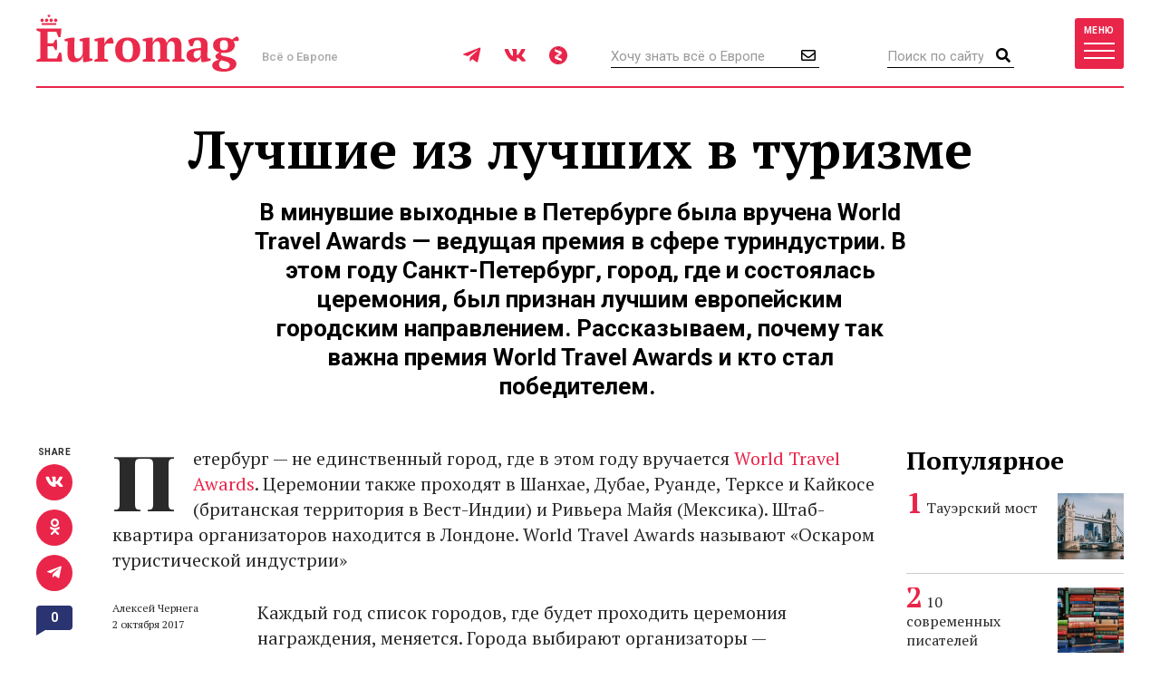

--- FILE ---
content_type: text/html; charset=UTF-8
request_url: https://www.euromag.ru/lifestyle/luchshie-iz-luchshih-v-turizme/
body_size: 11658
content:
<!DOCTYPE html>
<html lang="ru" class="no-js">
<head>
	<meta charset="utf-8">
	<meta name="viewport" content="width=device-width, initial-scale=1, shrink-to-fit=no">
	<title>Лучшие из лучших в туризме</title>
	<meta name="description" content="В минувшие выходные в Петербурге была вручена World Travel Awards &mdash; ведущая премия в сфере туриндустрии. В этом году Санкт-Петербург, город, где и состоялась церемония, был признан лучшим европейским городским направлением. Рассказываем,">
	<meta name="theme-color" content="#EA2A4B">
	<link rel="image_src" href="https://www.euromag.ru/i/sharing.png">
	<meta property="og:image" content="https://www.euromag.ru/i/sharing.png">
	<meta property="og:image:url" content="https://www.euromag.ru/i/sharing.png">
	<meta property="og:image:width" content="600">
	<meta property="og:image:height" content="315">
	<meta property="og:title" content="Лучшие из лучших в туризме">
	<meta property="og:description" content="В минувшие выходные в Петербурге была вручена World Travel Awards &mdash; ведущая премия в сфере туриндустрии. В этом году Санкт-Петербург, город, где и состоялась церемония, был признан лучшим европейским городским направлением. Рассказываем,">
	<meta property="og:url" content="https://www.euromag.ru/lifestyle/luchshie-iz-luchshih-v-turizme/">
	<meta property="og:type" content="website">
	<link rel="Shortcut Icon" type="image/x-icon" href="/favicon.ico">
	<link rel="amphtml" href="https://www.euromag.ru/amp/lifestyle/luchshie-iz-luchshih-v-turizme/">
	<link href="/css/styles.min.css?399" rel="stylesheet">
	<link href="/css/temp.css?399" rel="stylesheet" type="text/css">
	<link rel="preconnect" href="https://fonts.gstatic.com">
	<link href="https://fonts.googleapis.com/css2?family=PT+Serif:ital,wght@0,400;0,700;1,400;1,700&family=Playfair+Display:wght@900&family=Roboto:wght@400;500;700&display=swap" rel="stylesheet">
	<script src="/js/modernizr.js"></script>
	<script src="/js/adriver.core.2.js"></script>
	<script type="text/javascript" src="https://vk.com/js/api/share.js?95"></script>
	<script type="text/javascript">
	var _gaq = _gaq || [];
	_gaq.push(['_setAccount', 'UA-16511279-1']);
	_gaq.push(['_trackPageview']);
	(function() {
	var ga = document.createElement('script'); ga.type = 'text/javascript'; ga.async = true;
	ga.src = ('https:' == document.location.protocol ? 'https://' : 'http://') + 'stats.g.doubleclick.net/dc.js';
	var s = document.getElementsByTagName('script')[0]; s.parentNode.insertBefore(ga, s);
	})();
	</script>
	<!-- Yandex.Metrika counter -->
	<script type="text/javascript">
	(function(m,e,t,r,i,k,a){m[i]=m[i]||function(){(m[i].a=m[i].a||[]).push(arguments)}; m[i].l=1*new Date();k=e.createElement(t),a=e.getElementsByTagName(t)[0],k.async=1,k.src=r,a.parentNode.insertBefore(k,a)}) (window, document, "script", "https://mc.yandex.ru/metrika/tag.js", "ym"); ym(1071732, "init", { clickmap:true, trackLinks:true, accurateTrackBounce:true, webvisor:true });
	</script>
	<!-- /Yandex.Metrika counter -->
	<!-- ADCM 7757-->
	<script>;(function(w,d,s,l,i){
	var config={
	id:i,
	layer:l,
	triggers: {
	catchRef: {
	enable: true,
	}
	}
	};
	var layer=[];
	w[l]=Array.isArray(w[l])?w[l]:[];
	layer.forEach(function(el) {w[l].push(el);});
	var f=d.getElementsByTagName(s)[0],j=d.createElement(s);j.async=true;j.src="https://tag.digitaltarget.ru/adcm.js";
	j.onload=function(){try{w.AmberData.adcm.addInstance(config)}catch(e){w.adcm.configure(config)}};f.parentNode.insertBefore(j,f);
	})(window, document, "script", "dataLayer", 7757);</script>
	<!-- End ADCM 7757-->
	<script>window.yaContextCb = window.yaContextCb || []</script>
	<script src="https://yandex.ru/ads/system/context.js" async></script>
	<script src="https://inplayer.ru/player/inplayer2.js"></script>
<style>
@media (max-width: 576px) {
  .b-article-header-content .title {
    font-size: 20px;
  }
  .b-pic-title {
      font-size: 12px;
  }
}
</style>
</head>
<body>
	<!-- Yandex.Metrika counter -->
	<noscript><div><img src="https://mc.yandex.ru/watch/1071732" style="position:absolute; left:-9999px;" alt="" /></div></noscript> 
	<!-- /Yandex.Metrika counter -->
	<!--LiveInternet counter--><script type="text/javascript"><!--
	new Image().src = "//counter.yadro.ru/hit?r"+
	escape(document.referrer)+((typeof(screen)=="undefined")?"":
	";s"+screen.width+"*"+screen.height+"*"+(screen.colorDepth?
	screen.colorDepth:screen.pixelDepth))+";u"+escape(document.URL)+
	";"+Math.random();//--></script><!--/LiveInternet-->
	<!-- Rating@Mail.ru counter -->
	<script type="text/javascript">//<![CDATA[
	var _tmr = _tmr || [];
	_tmr.push({id: "2408314", type: "pageView", start: (new Date()).getTime()});
	(function (d, w) {
	  var ts = d.createElement("script"); ts.type = "text/javascript"; ts.async = true;
	  ts.src = (d.location.protocol == "https:" ? "https:" : "http:") + "//top-fwz1.mail.ru/js/code.js";
	  var f = function () {var s = d.getElementsByTagName("script")[0]; s.parentNode.insertBefore(ts, s);};
	  if (w.opera == "[object Opera]") { d.addEventListener("DOMContentLoaded", f, false); } else { f(); }
	})(document, window);
	//]]></script><noscript><div style="position:absolute;left:-10000px;">
	<img src="//top-fwz1.mail.ru/counter?id=2408314;js=na" style="border:0;" height="1" width="1" alt="Рейтинг@Mail.ru" />
	</div></noscript>
	<!-- //Rating@Mail.ru counter -->
	<script type="text/javascript" async src="https://relap.io/v7/relap.js" data-relap-token="6BJroJIWmGWYMzYz"></script>
	<script src='https://news.gnezdo.ru/loader.js' async></script>
	<div style="height:0;">
		<script language="javascript">document.write("<img src=\"https://www.euromag.ru/views_counter/?id="+"53486"+"&class="+"article"+"&"+Math.random()+"\" width=\"0\" height=\"0\">");</script>
		<noscript><img src="https://www.euromag.ru/views_counter/?id=53486&class=article" width="0" height="0"></noscript>
	</div>


<div class="l-wrapper">
<header class="l-header">
	<nav class="b-navbar" id="navbar">
		<div class="container">
			<div class="b-navbar-header">
				<div class="b-navbar-logo">
					<a class="logo" href="/">Euromag</a>
				</div>
				<div class="b-navbar-motto">Всё о Европе</div>
				<ul class="b-navbar-socials">
					<li><a href="https://t.me/euromag_ru" target="_blank" rel="nofollow,noreferrer"><i class="fab fa-telegram-plane"></i></a></li>
					<li><a href="https://vk.com/euromag" target="_blank" rel="nofollow,noreferrer"><i class="fab fa-vk"></i></a></li>
					<li><a href="https://zen.yandex.ru/euromag.ru" target="_blank" rel="nofollow,noreferrer"><i class="icon-yandexzen"></i></a></li>
				</ul>
				<div class="b-navbar-form b-navbar-subscribe">
					<form action="/subscribe/store.html" class="js-ajax-form">
						<input type="email" name="email" class="form-control" placeholder="Хочу знать всё о Европе">
						<button type="submit" class="button"><i class="far fa-envelope"></i></button>
					</form>
				</div>
				<div class="b-navbar-form b-navbar-search">
					<form action="/search/">
						<input type="search" class="form-control" placeholder="Поиск по сайту" name="q">
						<button type="submit" class="button"><i class="fa fa-search"></i></button>
					</form>
				</div>
				<button type="button" class="btn navbar-toggler collapsed" data-toggle="collapse" data-target="#navigation">
					<span class="label hidden-xs">Меню</span>
					<span class="bars">
						<span class="icon-bar"></span>
						<span class="icon-bar"></span>
						<span class="icon-bar"></span>
					</span>
				</button>
				<div class="b-navbar-country">
					<button type="button" class="search-toggler"><i class="fa fa-search"></i></button>
				</div>
			</div>
			<div class="b-navbar-collapse collapse" id="navigation">
				<div class="b-navbar-nav">
					<ul class="list">
						<li>
							<a href="https://www.euromag.ru/specprojects/built-in-moscow/">Построено в Москве</a>
						</li>
						<li class="important">
							<a href="https://www.euromag.ru/specprojects/russpass-travels-central-russia/">RUSSPASS: Открываем Центральную Россию</a>
						</li>
						<li class="active">
							<a href="/lifestyle/">Lifestyle</a>
						</li>
						<li>
							<a href="/tickets/">Билеты</a>
						</li>
						<li>
							<a href="/hotels/">Отели</a>
						</li>
						<li>
							<a href="/visas/">Визы</a>
						</li>
					</ul>
					<ul class="list">
						<li>
							<a href="/stat/">Рейтинги</a>
						</li>
						<li>
							<a href="/media/">Фото и видео</a>
						</li>
						<li>
							<a href="/events/">События</a>
						</li>
						<li>
							<a href="/economics/">Экономика</a>
						</li>
						<li>
							<a href="/politics/">Политика</a>
						</li>
						<li class="important">
							<a href="https://www.euromag.ru/contests">Конкурсы</a>
						</li>
					</ul>
					<ul class="list">
						<li>
							<a href="/realty/">Недвижимость</a>
						</li>
						<li class="important">
							<a href="https://www.euromag.ru/specprojects/looking-for-riesling/">В поисках рислинга</a>
						</li>
						<li class="important">
							<a href="https://www.euromag.ru/specprojects/best-in-czech/">#Лучшее в Чехии</a>
						</li>
						<li class="important">
							<a href="/specprojects/abkhazia/">Абхазия</a>
						</li>
						<li>
							<a href="/specprojects/">И другие спецпроекты</a>
						</li>
					</ul>
				</div>
			</div>
		</div>
	</nav>
</header>
<main class="l-main">
	<div class="container">



<div class="b-article">
	<div class="b-article-header">
		<div class="b-article-header-content">
			<h1 class="title" data-sin-layout="title">
				Лучшие из лучших в туризме
			</h1>
			<h2 class="lead">В минувшие выходные в Петербурге была вручена World Travel Awards &mdash; ведущая премия в сфере туриндустрии. В этом году Санкт-Петербург, город, где и состоялась церемония, был признан лучшим европейским городским направлением. Рассказываем, почему так важна премия World Travel Awards и кто стал победителем.&nbsp;</h2>
		</div>
	</div>
	<div class="b-col-container row">
		<div class="b-col b-col-md-660 b-col-lg-930">
			<div class="b-article-body">
				<div class="b-article-lead b-article-lead__with-letter">
					<p><span class="first-letter">П</span>етербург &mdash; не единственный город, где в этом году вручается <a href="https://www.worldtravelawards.com/nominees/2017" target="_blank">World Travel Awards</a>. Церемонии также проходят в Шанхае, Дубае, Руанде, Терксе и Кайкосе (британская территория в Вест-Индии) и Ривьера Майя (Мексика). Штаб-квартира организаторов находится в Лондоне.&nbsp;World Travel Awards называют &laquo;Оскаром туристической индустрии&raquo;</p>
				</div>
				<div class="b-article-body-inner">
					<aside class="b-article-aside">
						<div class="b-article-author">
							<span data-sin-layout="author">Алексей Чернега</span><br>
							<span data-sin-layout="date"> 2 октября 2017</span>
						</div>
					</aside>
					<div data-sin-layout="content">
					<p>Каждый год список городов, где будет проходить церемония награждения, меняется. Города выбирают организаторы &mdash; учитываются культурная и туристическая привлекательность направления.</p>
<div id='containerId350744'></div>
<script>
    (function(w, d, c, s, t){
        w[c] = w[c] || [];
        w[c].push(function(){
            gnezdo.create({
                tizerId: 350744,
                containerId: 'containerId350744'
            });
        });
    })(window, document, 'gnezdoAsyncCallbacks');
</script>

			<p>Сначала победителей выбирают по странам, затем на региональном уровне (например, Европа, Азия, Латинская Америка, Карибский бассейн) и наконец &mdash; на мировом. Голосовать можно на сайте премии: учитываются голоса от экспертов туриндустрии и от туристов. &nbsp;Голоса от профессионалов туриндустрии имеют больший вес. Последняя региональная церемония награждения пройдет 29 октября в Дубае, затем будут выбраны победители на мировом уровне.</p>
			<p>Заключительная гала-церемония пройдет во Вьетнаме 10 декабря.</p>
			<p>Номинаций <a href="https://www.worldtravelawards.com/winners/2017/europe#googtrans/en/en" target="_blank">World Travel Awards &mdash; множество</a>. Это не просто &laquo;лучший отель&raquo; или &laquo;лучшая авиакомпания&raquo;. Существуют номинации для класса перелета (например, авиакомпания с лучшим бизнес-классом), круизного порта, компаний по прокату автомобилей. Только отельных номинаций &mdash; больше двадцати.</p>
			<p>Одним из европейских победителей этого года стал Санкт-Петербург. Ему присвоено звание &laquo;Лучшее европейское городское направление&nbsp;&mdash; 2017&raquo;.&nbsp;Хотя церемония награждения прошла в Петербурге впервые, город не в первый раз становится триумфатором World Travel Awards.</p>
			<p>Ранее он получал награду в номинациях &laquo;Лидирующее культурно-туристическое направление мира&nbsp;&mdash; 2016&raquo; и &laquo;Лучшее туристическое направление Европы&nbsp;&mdash; 2015&raquo;.</p>
			<p>Лучшей европейской авиакомпанией в этом году была признана Turkish Airlines, а лучшим аэропортом Европы &mdash; воздушная гавань Цюриха.</p>
			<p><a href="https://www.euromag.ru/catalogs/tickets/53302.html" target="_blank">Компания &laquo;Аэрофлот&raquo; </a>одержала победу сразу в двух &nbsp;номинациях &ndash; &laquo;Лидирующий авиационный бренд Европы&raquo; и &laquo;Авиакомпания Европы с лучшим бизнес-классом&raquo;.&nbsp;</p>
			<p>Много наград <a href="https://www.euromag.ru/euroblogs/121/" target="_blank">досталось Португалии</a>. Лучшим пляжным направлением стал португальский Алгарви, лучшим бутик-отелем &mdash; Vila Joya, а лучшей авиакомпанией для полетов в Южную Америку и Африку &mdash; TAP Portugal. Лучшим новым отелем Европы стал <a href="https://www.euromag.ru/catalogs/hotels/53310.html" target="_blank">петербургский Lotte Hotel</a>,&nbsp;а лучшим европейским зеленым курортом &ndash; <a href="https://www.euromag.ru/catalogs/hotels/47283.html" target="_blank">Lefay Lago di Garda Resort &amp; Spa.</a>&nbsp;</p>
			<p>Лучшим отелем 2017 года в России стал <a href="https://www.euromag.ru/great-hotels/4.html" target="_blank">Belmond Grand Hotel Europe</a>, лучшим люксовым отелем &mdash; <a href="https://www.euromag.ru/catalogs/hotels/53043.html" target="_blank">Hotel Astoria</a> (оба находятся в Петербурге). Лучшей компанией по аренде автомобилей было названо российское представительство <a href="https://www.sixt.ru/" target="_blank">Sixt</a>, а&nbsp;лучшим российским конференц-отелем&nbsp;&nbsp;&mdash;&nbsp;&laquo;Коринтия Санкт-Петербург&raquo;.</p>
			<p>Расположенный в Крыму отель <a href="https://mriyaresort.com" target="_blank">Mriya Resort &amp; Spa</a> третий раз удостоился премии World Travel Awards в качестве лучшего европейского курортного комплекса для отдыха в Европе. Санаторно-курортный комплекс Mriya Resort &amp; Spa, построенный по проекту архитектора сэра Нормана Фостера и профинансированный Сбербанком, в 2016 году также был назван лучшим в этой номинации. Кроме того, в 2014 году Mriya Resort &amp; Spa наградили как лучший новый европейский курорт.</p>
			<p>Стоимость курорта, включающего 422 номеров и вилл и расположенного на территории 27 га, составила 300 млн доллларов. По словам руководства отеля, курорт реализует специальную маркетинговую программу по продвижению в Европе, но основными клиентами остаются россияне.</p>
			

					</div>
			<div class="b-title">Читайте также</div>
			<ul class="b-related-list">
				<li><a href="/lifestyle/vo-francii-pozhar-povredil-znamenityj-otel/" style="color: #040404">Во Франции пожар повредил знаменитый отель</a></li>
				<li><a href="/lifestyle/rossijane-sobirajutsja-vesnoj-v-italiju/" style="color: #040404">Россияне собираются весной в Италию</a></li>
				<li><a href="/lifestyle/stali-izvestny-rossijskie-sportsmeny-kotorye-primut/" style="color: #040404">Стали известны российские спортсмены, которые примут участие в Олимпиаде</a></li>
			</ul>
			<ul class="b-article-themes-list">
				<li><a href="/tags/avtomobili/"><span class="hash">#</span>автомобили</a></li>
				<li><a href="/tags/nagrada/"><span class="hash">#</span>награда</a></li>
				<li><a href="/tags/napravlenie/"><span class="hash">#</span>направление</a></li>
				<li><a href="/tags/oteli/"><span class="hash">#</span>отели</a></li>
				<li><a href="/tags/oteli-rocco-forte/"><span class="hash">#</span>отели Rocco Forte</a></li>
				<li><a href="/tags/premija-1/"><span class="hash">#</span>премия</a></li>
				<li><a href="/tags/puteshestvija/"><span class="hash">#</span>путешествия</a></li>
				<li><a href="/tags/rejting/"><span class="hash">#</span>рейтинг</a></li>
				<li><a href="/tags/sankt-peterburg/"><span class="hash">#</span>Санкт-Петербург</a></li>
			</ul>

			<div class="b-sharing b-article-sharing">
				<div class="b-sharing-inner">
					<div class="b-sharing-title">
						Share
					</div>
					<ul class="b-sharing-list">
						<li><a href="https://vk.com/share.php?url=https://www.euromag.ru/lifestyle/luchshie-iz-luchshih-v-turizme/" rel="nofollow,noreferrer"><i class="fab fa-vk"></i></a></li>
						<li><a href="https://connect.ok.ru/offer?url=https://www.euromag.ru/lifestyle/luchshie-iz-luchshih-v-turizme/&title=%D0%9B%D1%83%D1%87%D1%88%D0%B8%D0%B5+%D0%B8%D0%B7+%D0%BB%D1%83%D1%87%D1%88%D0%B8%D1%85+%D0%B2+%D1%82%D1%83%D1%80%D0%B8%D0%B7%D0%BC%D0%B5" rel="nofollow,noreferrer"><i class="fab fa-odnoklassniki"></i></a></li>
						<li><a href="https://telegram.me/share/url?url=https://www.euromag.ru/lifestyle/luchshie-iz-luchshih-v-turizme/" rel="nofollow,noreferrer"><i class="fab fa-telegram-plane"></i></a></li>
					</ul>
					<a href="#comments" class="comments-link">0</a>
				</div>
			</div>

				</div>
			</div>
			<div class="b-comments b-article-comments" id="comments">
				<input type="hidden" id="doc-id" value="53486">
				<input type="hidden" id="doc-class" value="article">
				<input type="hidden" id="user-id" value="">
				<div class="b-title">Комментарии (<span class="js-comments-count">0</span>)</div>
				<div class="b-comment-body" id="new-comment-desc" style="display:none;">
					<a href="#" class="btn btn-default btn-reply js-new-comment-button">Написать комментарий</a>
				</div>
				<div id="new-comment" class="js-comment-answer">
				<form class="b-comments-form" id="comment-form">
					<input type="hidden" name="doc_id" value="53486">
					<input type="hidden" name="doc_class" value="article">
					<div class="form-group">
						<textarea class="form-control" rows="4" placeholder="Оставить комментарий" name="body"></textarea>
						<div id="new-comment-errors" style="display:none;"></div>
					</div>
					<div class="form-group">
						<button type="button" class="btn btn-primary btn-lg" onclick="return addComment(this);">Комментировать</button>
					</div>
				</form>

				</div>
				<div id="comments-list">

				</div>
			</div>

<div class="js-relap-anchor" data-relap-id="XXBwK8AB7Bft4-Pj"></div>


		</div>
	<div class="b-col b-col-md-240 visible-md visible-lg">

		<div class="b-sidebar">
			<div class="b-sidebar-title">Популярное</div>
			<div class="b-sidenews-container">
				<div class="b-sidenews-item b-sidenews-item__popular">
					<div class="b-sidenews-item-pic">
						<a href="/lifestyle/tauerskij-most/"><img src="/storage/c/2021/04/15/1618486231_877634_44.jpg" alt="Тауэрский мост" title="Тауэрский мост" width="73" height="73" /></a>
					</div>
					<div class="b-sidenews-item-content">
						<div class="b-sidenews-item-title">
							<a href="/lifestyle/tauerskij-most/">Тауэрский мост</a>
						</div>
					</div>
				</div>
				<div class="b-sidenews-item b-sidenews-item__popular">
					<div class="b-sidenews-item-pic">
						<a href="/specprojects/literary-britain/10-sovremennyh-pisatelej-britanii/"><img src="/storage/c/2016/07/20/1708609637_678979_49.jpg" alt="10 современных писателей Британии" title="10 современных писателей Британии" width="73" height="73" /></a>
					</div>
					<div class="b-sidenews-item-content">
						<div class="b-sidenews-item-title">
							<a href="/specprojects/literary-britain/10-sovremennyh-pisatelej-britanii/">10 современных писателей Британии</a>
						</div>
					</div>
				</div>
				<div class="b-sidenews-item b-sidenews-item__popular">
					<div class="b-sidenews-item-pic">
						<a href="/lifestyle/mramornoe-more/"><img src="/storage/c/2021/10/25/1639035870_040775_18.jpg" alt="Мраморное море" title="Мраморное море" width="73" height="73" /></a>
					</div>
					<div class="b-sidenews-item-content">
						<div class="b-sidenews-item-title">
							<a href="/lifestyle/mramornoe-more/">Мраморное море</a>
						</div>
					</div>
				</div>
				<div class="b-sidenews-item b-sidenews-item__popular">
					<div class="b-sidenews-item-pic">
						<a href="/lifestyle/vulkan-kljuchevskaja-sopka/"><img src="/storage/c/2022/01/28/1643381077_097751_23.jpg" alt="Вулкан Ключевская сопка" title="Вулкан Ключевская сопка" width="73" height="73" /></a>
					</div>
					<div class="b-sidenews-item-content">
						<div class="b-sidenews-item-title">
							<a href="/lifestyle/vulkan-kljuchevskaja-sopka/">Вулкан Ключевская сопка</a>
						</div>
					</div>
				</div>
				<div class="b-sidenews-item b-sidenews-item__popular">
					<div class="b-sidenews-item-pic">
						<a href="/lifestyle/stali-izvestny-rossijskie-sportsmeny-kotorye-primut/"><img src="/storage/c/2026/01/28/1769613699_203733_85.jpg" alt="Стали известны российские спортсмены, которые примут участие в Олимпиаде" title="Стали известны российские спортсмены, которые примут участие в Олимпиаде" width="73" height="73" /></a>
					</div>
					<div class="b-sidenews-item-content">
						<div class="b-sidenews-item-title">
							<a href="/lifestyle/stali-izvestny-rossijskie-sportsmeny-kotorye-primut/">Стали известны российские спортсмены, которые примут участие в Олимпиаде</a>
						</div>
					</div>
				</div>
			</div>
		</div>


		<div class="b-sidebar b-sidebar-join">
			<img class="join-back" src="/storage/c/2018/09/19/1538049692_214411_18.jpg">
			<div class="b-sidebar-title">Где это?</div>
			<form class="b-join-form js-ajax-form" action="/subscribe/store.html">
				<input type="email" class="form-control" placeholder="Ваш e-mail" name="email">
				<button type="submit" class="btn btn-primary btn-block">Хочу узнать</button>
			</form>
		</div>

	</div>
	</div>
</div>
</div>
<div class="b-related">
	<div class="container">
		<div class="b-related-title">Читайте также</div>
		<div id="more-materials">
		<div class="b-col-container row">
			<div class="b-col b-col-xs-half b-col-sm-315 b-col-md-585">
				<div class="b-news-item b-news-item__large">
					<a href="/lifestyle/vo-francii-pozhar-povredil-znamenityj-otel/" class="b-news-item-link">
						<div class="b-news-item-pic">
							<div class="img-loader img-intrinsic img-intrinsic-585x380">
								
								<div class="overlay"></div>
							</div>
						</div>
						<div class="b-news-item-content">
							<div class="b-news-item-title">Во Франции пожар повредил знаменитый отель</div>
						</div>
					</a>
				</div>
			</div>
			<div class="b-col b-col-xs-half b-col-sm-315 b-col-md-315">
				<div class="b-news-item b-news-item__classic centered">
					<div class="b-news-item-pic">
						<div class="img-loader img-intrinsic img-intrinsic-315x270">
							<a href="/lifestyle/rossijane-sobirajutsja-vesnoj-v-italiju/"><img src="/storage/c/2026/01/28/1769613917_575568_89.jpg" alt="Россияне собираются весной в Италию" title="Россияне собираются весной в Италию" /></a>
						</div>
					</div>
					<div class="b-news-item-content">
						<div class="b-news-item-title">
							<a href="/lifestyle/rossijane-sobirajutsja-vesnoj-v-italiju/">Россияне собираются весной в Италию</a>
						</div>
					</div>
				</div>
			</div>
			<div class="b-col b-col-lg-240 visible-lg visible-xs">
				<div class="b-news-item b-news-item__classic centered">
					<div class="b-news-item-pic">
						<div class="img-loader img-intrinsic img-intrinsic-240x220">
							<a href="/lifestyle/stali-izvestny-rossijskie-sportsmeny-kotorye-primut/"><img src="/storage/c/2026/01/28/1769613699_248681_65.jpg" alt="Стали известны российские спортсмены, которые примут участие в Олимпиаде" title="Стали известны российские спортсмены, которые примут участие в Олимпиаде" /></a>
						</div>
					</div>
					<div class="b-news-item-content">
						<div class="b-news-item-title">
							<a href="/lifestyle/stali-izvestny-rossijskie-sportsmeny-kotorye-primut/">Стали известны российские спортсмены, которые примут участие в Олимпиаде</a>
						</div>
					</div>
				</div>
			</div>
		</div>
		<hr>
		<div class="b-col-container row">
			<div class="b-col b-col-lg-240 visible-lg visible-xs">
				<div class="b-news-item b-news-item__classic centered">
					<div class="b-news-item-pic">
						<div class="img-loader img-intrinsic img-intrinsic-240x220">
							<a href="/lifestyle/wine-folly-predstavit-glavnye-vinnye-trendy/"><img src="/storage/c/2026/01/28/1769589265_192059_68.jpg" alt="Wine Folly представит главные винные тренды" title="Wine Folly представит главные винные тренды" /></a>
						</div>
					</div>
					<div class="b-news-item-content">
						<div class="b-news-item-title">
							<a href="/lifestyle/wine-folly-predstavit-glavnye-vinnye-trendy/">Wine Folly представит главные винные тренды</a>
						</div>
					</div>
				</div>
			</div>
			<div class="b-col b-col-xs-half b-col-sm-315 b-col-md-585">
				<div class="b-news-item b-news-item__large">
					<a href="/lifestyle/poterjavshijsja-kot-dobralsja-iz-ispanii-vo-franciju-i-vernulsja/" class="b-news-item-link">
						<div class="b-news-item-pic">
							<div class="img-loader img-intrinsic img-intrinsic-585x380">
								<img src="/storage/c/2026/01/27/1769591608_205867_04.png" alt="Потерявшийся кот добрался из Испании во Францию и вернулся домой" title="Потерявшийся кот добрался из Испании во Францию и вернулся домой" />
								<div class="overlay"></div>
							</div>
						</div>
						<div class="b-news-item-content">
							<div class="b-news-item-title">Потерявшийся кот добрался из Испании во Францию и вернулся домой</div>
						</div>
					</a>
				</div>
			</div>
			<div class="b-col b-col-xs-half b-col-sm-315 b-col-md-315">
				<div class="b-news-item b-news-item__classic centered">
					<div class="b-news-item-pic">
						<div class="img-loader img-intrinsic img-intrinsic-315x270">
							<a href="/lifestyle/zimnie-olimpijskie-igry-pod-ugrozoj-sryva/"><img src="/storage/c/2026/01/26/1769436286_957794_74.png" alt="Зимние Олимпийские игры под угрозой срыва" title="Зимние Олимпийские игры под угрозой срыва" /></a>
						</div>
					</div>
					<div class="b-news-item-content">
						<div class="b-news-item-title">
							<a href="/lifestyle/zimnie-olimpijskie-igry-pod-ugrozoj-sryva/">Зимние Олимпийские игры под угрозой срыва</a>
						</div>
					</div>
				</div>
			</div>
		</div>

		</div>
		<div class="b-col-container row">
			<div class="b-col b-col-md-585 b-col-lg-offset-240">
				<div class="b-news-more">
					<a href="#" data-container-id="more-materials" data-doc-id="53486" data-last-element-id="73462" data-url="/ajax/more/read-more.html" class="btn btn-more-sh btn-block btn-lg js-more-materials">Показать ещё</a>
				</div>
			</div>
		</div>
	</div>


	</div>
</main>
<footer class="l-footer">
	<div class="container">
		<div class="b-footer-main">
			<div class="b-foot-logo">
				<a href="/"><img src="/i/logo-w.svg" alt=""></a>
			</div>
			<ul class="b-foot-menu">
				<li><a href="/about/">О проекте</a></li>
				<li><a href="/contacts/">Контакты</a></li>
				<li><a href="/advertising/">Реклама</a></li>
				<li><a href="/partners/">Партнеры</a></li>
				<li><a href="/editoring/">Редакция</a></li>
			</ul>
			<ul class="b-foot-socials">
				<li><a href="https://t.me/euromag_ru" target="_blank" rel="nofollow,noreferrer"><i class="fab fa-telegram-plane"></i></a></li>
				<li><a href="https://vk.com/euromag" target="_blank" rel="nofollow,noreferrer"><i class="fab fa-vk"></i></a></li>
				<li><a href="https://zen.yandex.ru/euromag.ru" target="_blank" rel="nofollow,noreferrer"><i class="icon-yandexzen"></i></a></li>
			</ul>
		</div>
		<div class="b-footer-mid">
			<ul class="b-foot-tags">
				<li><a href="/tags/dostoprimechatelnosti-karachaevo-cherkesii/"><span class="hash">#</span>Достопримечательности Карачаево-Черкесии</a></li>
				<li><a href="/tags/france/"><span class="hash">#</span>Франция</a></li>
				<li><a href="/tags/samye-krasivye-mesta-karachaevo-cherkesii/"><span class="hash">#</span>Самые красивые места Карачаево-Черкесии</a></li>
				<li><a href="/tags/rozhdestvo/"><span class="hash">#</span>Рождество</a></li>
				<li><a href="/tags/russia/"><span class="hash">#</span>Россия</a></li>
			</ul>
		</div>
		<div class="b-footer-foot">
			<div class="b-copyright">
				© 2026 Euromag.ru
				<span class="age-sign">18+</span>
			</div>
			<ul class="b-counters">
				<li>
					<a href="/privacy-policy/">Политика конфиденциальности</a>
<!--noindex-->
<span id="top100counter"></span>
<script type="text/javascript">
	var _top100q = _top100q || [];
	_top100q.push(["setAccount", "2222239"]);
	_top100q.push(["trackPageviewByLogo", document.getElementById("top100counter")]);
	(function(){
		var top100 = document.createElement("script"); top100.type = "text/javascript";
		top100.async = true;
		top100.src = ("https:" == document.location.protocol ? "https:" : "http:") + "//st.top100.ru/top100/top100.js";
		var s = document.getElementsByTagName("script")[0]; s.parentNode.insertBefore(top100, s);
	})();
</script>
<!--/noindex-->
				</li>
			</ul>
			<div class="b-contacts">
				Вопросы и предложения: <a href="mailto:sp@euromag.ru">sp@euromag.ru</a>
			</div>
		</div>
	</div>
</footer>
<div class="b-subscribe b-subscribe__out">
	<img src="/storage/c/2018/09/19/1537304611_542591_62.jpg" alt="Что попробовать на улицах Стамбула?" title="Что попробовать на улицах Стамбула?" class="subscribe-back" />
	<div class="container">
		<div class="b-subscribe-container">
			<div class="b-subscribe-title">Что попробовать на улицах Стамбула?</div>
			<form class="b-subscribe-form js-ajax-form" action="/subscribe/store.html">
				<input type="email" name="email" class="form-control" placeholder="Ваш E-mail">
				<button type="submit" class="btn btn-primary">Хочу узнать</button>
			</form>
		</div>
	</div>
</div>
</div>
<div id="ad-fix">
    <div class="ad-fix-wrapper">
        <div class="ad-fix-block">
<!-- Yandex.RTB -->
<!-- Yandex.RTB R-A-1325782-1 -->
<div id="yandex_rtb_R-A-1325782-1"></div>
<script>window.yaContextCb.push(()=>{
  Ya.Context.AdvManager.render({
    renderTo: 'yandex_rtb_R-A-1325782-1',
    blockId: 'R-A-1325782-1'
  })
})</script>
        </div>
        <span class="ad-fix-close"></span>
    </div>
</div>

<div id="modal-container"></div>
<script src="/js/libs.min.js?2"></script>
<script src="/js/js.cookie-2.1.3.min.js"></script>
<script src="/js/jquery.fileupload.min.js"></script>
<script src="/js/common.js?399"></script>
<!--[if lte IE 8]>
	<script src="/js/respond.min.js"></script>
<![endif]-->
<!--noindex-->
<script language="javascript">
netlog_js="1.0";
netlog_r=""+Math.random()+"&s=9904&im=105&r="+escape(document.referrer)+"&pg="+
escape(window.location.href);
document.cookie="netlog=1; path=/"; netlog_r+="&c="+(document.cookie?"Y":"N");
</script>
<script language="javascript1.1">
netlog_js="1.1";netlog_r+="&j="+(navigator.javaEnabled()?"Y":"N")</script>
<script language="javascript1.2">
netlog_js="1.2";
netlog_r+="&wh="+screen.width+'x'+screen.height+"&px="+
(((navigator.appName.substring(0,3)=="Mic"))?
screen.colorDepth:screen.pixelDepth)</script>
<script language="javascript1.3">netlog_js="1.3"</script>
<script language="javascript">netlog_r+="&js="+netlog_js;
document.write("<img "+" src='https://click.topturizm.ru/count.php?"+
netlog_r+"&' border=0 width=1 height=1 style='position:absolute; left:-9999px;'>")</script>
<noscript><img src="https://click.topturizm.ru/count.php?s=9904&im=105" border=0 
width="1" height="1" style="position:absolute; left:-9999px;" alt=""></noscript>
<!--/noindex-->
</body>
</html>



